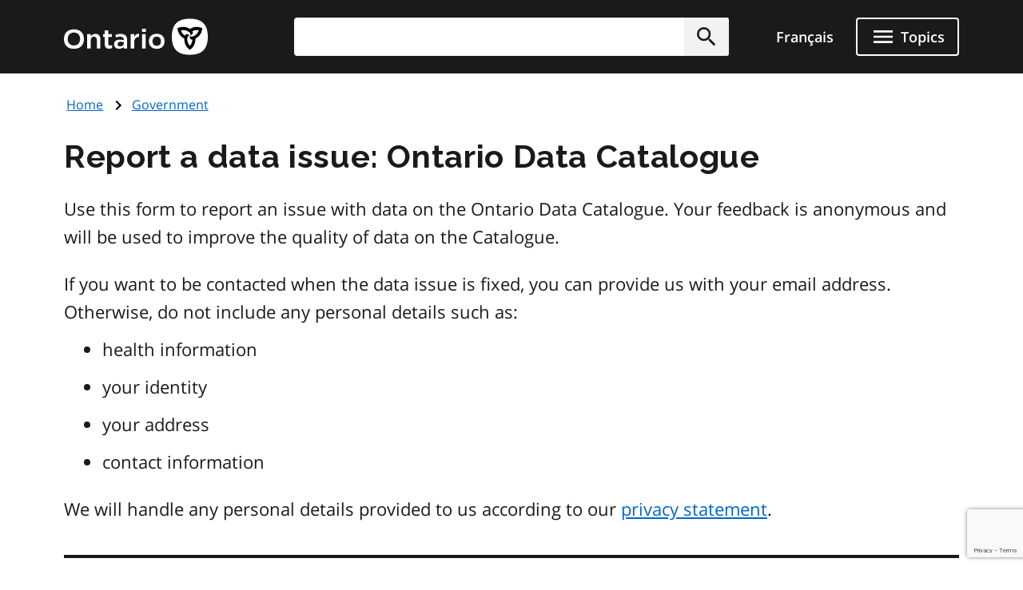

--- FILE ---
content_type: text/html; charset=utf-8
request_url: https://www.google.com/recaptcha/api2/anchor?ar=1&k=6Lc_LWsaAAAAAETFzS-hPNvhZDotF-TTQ8YwGhAe&co=aHR0cHM6Ly93d3cub250YXJpby5jYTo0NDM.&hl=en&v=PoyoqOPhxBO7pBk68S4YbpHZ&size=invisible&anchor-ms=20000&execute-ms=30000&cb=fxhvo11zpyys
body_size: 48582
content:
<!DOCTYPE HTML><html dir="ltr" lang="en"><head><meta http-equiv="Content-Type" content="text/html; charset=UTF-8">
<meta http-equiv="X-UA-Compatible" content="IE=edge">
<title>reCAPTCHA</title>
<style type="text/css">
/* cyrillic-ext */
@font-face {
  font-family: 'Roboto';
  font-style: normal;
  font-weight: 400;
  font-stretch: 100%;
  src: url(//fonts.gstatic.com/s/roboto/v48/KFO7CnqEu92Fr1ME7kSn66aGLdTylUAMa3GUBHMdazTgWw.woff2) format('woff2');
  unicode-range: U+0460-052F, U+1C80-1C8A, U+20B4, U+2DE0-2DFF, U+A640-A69F, U+FE2E-FE2F;
}
/* cyrillic */
@font-face {
  font-family: 'Roboto';
  font-style: normal;
  font-weight: 400;
  font-stretch: 100%;
  src: url(//fonts.gstatic.com/s/roboto/v48/KFO7CnqEu92Fr1ME7kSn66aGLdTylUAMa3iUBHMdazTgWw.woff2) format('woff2');
  unicode-range: U+0301, U+0400-045F, U+0490-0491, U+04B0-04B1, U+2116;
}
/* greek-ext */
@font-face {
  font-family: 'Roboto';
  font-style: normal;
  font-weight: 400;
  font-stretch: 100%;
  src: url(//fonts.gstatic.com/s/roboto/v48/KFO7CnqEu92Fr1ME7kSn66aGLdTylUAMa3CUBHMdazTgWw.woff2) format('woff2');
  unicode-range: U+1F00-1FFF;
}
/* greek */
@font-face {
  font-family: 'Roboto';
  font-style: normal;
  font-weight: 400;
  font-stretch: 100%;
  src: url(//fonts.gstatic.com/s/roboto/v48/KFO7CnqEu92Fr1ME7kSn66aGLdTylUAMa3-UBHMdazTgWw.woff2) format('woff2');
  unicode-range: U+0370-0377, U+037A-037F, U+0384-038A, U+038C, U+038E-03A1, U+03A3-03FF;
}
/* math */
@font-face {
  font-family: 'Roboto';
  font-style: normal;
  font-weight: 400;
  font-stretch: 100%;
  src: url(//fonts.gstatic.com/s/roboto/v48/KFO7CnqEu92Fr1ME7kSn66aGLdTylUAMawCUBHMdazTgWw.woff2) format('woff2');
  unicode-range: U+0302-0303, U+0305, U+0307-0308, U+0310, U+0312, U+0315, U+031A, U+0326-0327, U+032C, U+032F-0330, U+0332-0333, U+0338, U+033A, U+0346, U+034D, U+0391-03A1, U+03A3-03A9, U+03B1-03C9, U+03D1, U+03D5-03D6, U+03F0-03F1, U+03F4-03F5, U+2016-2017, U+2034-2038, U+203C, U+2040, U+2043, U+2047, U+2050, U+2057, U+205F, U+2070-2071, U+2074-208E, U+2090-209C, U+20D0-20DC, U+20E1, U+20E5-20EF, U+2100-2112, U+2114-2115, U+2117-2121, U+2123-214F, U+2190, U+2192, U+2194-21AE, U+21B0-21E5, U+21F1-21F2, U+21F4-2211, U+2213-2214, U+2216-22FF, U+2308-230B, U+2310, U+2319, U+231C-2321, U+2336-237A, U+237C, U+2395, U+239B-23B7, U+23D0, U+23DC-23E1, U+2474-2475, U+25AF, U+25B3, U+25B7, U+25BD, U+25C1, U+25CA, U+25CC, U+25FB, U+266D-266F, U+27C0-27FF, U+2900-2AFF, U+2B0E-2B11, U+2B30-2B4C, U+2BFE, U+3030, U+FF5B, U+FF5D, U+1D400-1D7FF, U+1EE00-1EEFF;
}
/* symbols */
@font-face {
  font-family: 'Roboto';
  font-style: normal;
  font-weight: 400;
  font-stretch: 100%;
  src: url(//fonts.gstatic.com/s/roboto/v48/KFO7CnqEu92Fr1ME7kSn66aGLdTylUAMaxKUBHMdazTgWw.woff2) format('woff2');
  unicode-range: U+0001-000C, U+000E-001F, U+007F-009F, U+20DD-20E0, U+20E2-20E4, U+2150-218F, U+2190, U+2192, U+2194-2199, U+21AF, U+21E6-21F0, U+21F3, U+2218-2219, U+2299, U+22C4-22C6, U+2300-243F, U+2440-244A, U+2460-24FF, U+25A0-27BF, U+2800-28FF, U+2921-2922, U+2981, U+29BF, U+29EB, U+2B00-2BFF, U+4DC0-4DFF, U+FFF9-FFFB, U+10140-1018E, U+10190-1019C, U+101A0, U+101D0-101FD, U+102E0-102FB, U+10E60-10E7E, U+1D2C0-1D2D3, U+1D2E0-1D37F, U+1F000-1F0FF, U+1F100-1F1AD, U+1F1E6-1F1FF, U+1F30D-1F30F, U+1F315, U+1F31C, U+1F31E, U+1F320-1F32C, U+1F336, U+1F378, U+1F37D, U+1F382, U+1F393-1F39F, U+1F3A7-1F3A8, U+1F3AC-1F3AF, U+1F3C2, U+1F3C4-1F3C6, U+1F3CA-1F3CE, U+1F3D4-1F3E0, U+1F3ED, U+1F3F1-1F3F3, U+1F3F5-1F3F7, U+1F408, U+1F415, U+1F41F, U+1F426, U+1F43F, U+1F441-1F442, U+1F444, U+1F446-1F449, U+1F44C-1F44E, U+1F453, U+1F46A, U+1F47D, U+1F4A3, U+1F4B0, U+1F4B3, U+1F4B9, U+1F4BB, U+1F4BF, U+1F4C8-1F4CB, U+1F4D6, U+1F4DA, U+1F4DF, U+1F4E3-1F4E6, U+1F4EA-1F4ED, U+1F4F7, U+1F4F9-1F4FB, U+1F4FD-1F4FE, U+1F503, U+1F507-1F50B, U+1F50D, U+1F512-1F513, U+1F53E-1F54A, U+1F54F-1F5FA, U+1F610, U+1F650-1F67F, U+1F687, U+1F68D, U+1F691, U+1F694, U+1F698, U+1F6AD, U+1F6B2, U+1F6B9-1F6BA, U+1F6BC, U+1F6C6-1F6CF, U+1F6D3-1F6D7, U+1F6E0-1F6EA, U+1F6F0-1F6F3, U+1F6F7-1F6FC, U+1F700-1F7FF, U+1F800-1F80B, U+1F810-1F847, U+1F850-1F859, U+1F860-1F887, U+1F890-1F8AD, U+1F8B0-1F8BB, U+1F8C0-1F8C1, U+1F900-1F90B, U+1F93B, U+1F946, U+1F984, U+1F996, U+1F9E9, U+1FA00-1FA6F, U+1FA70-1FA7C, U+1FA80-1FA89, U+1FA8F-1FAC6, U+1FACE-1FADC, U+1FADF-1FAE9, U+1FAF0-1FAF8, U+1FB00-1FBFF;
}
/* vietnamese */
@font-face {
  font-family: 'Roboto';
  font-style: normal;
  font-weight: 400;
  font-stretch: 100%;
  src: url(//fonts.gstatic.com/s/roboto/v48/KFO7CnqEu92Fr1ME7kSn66aGLdTylUAMa3OUBHMdazTgWw.woff2) format('woff2');
  unicode-range: U+0102-0103, U+0110-0111, U+0128-0129, U+0168-0169, U+01A0-01A1, U+01AF-01B0, U+0300-0301, U+0303-0304, U+0308-0309, U+0323, U+0329, U+1EA0-1EF9, U+20AB;
}
/* latin-ext */
@font-face {
  font-family: 'Roboto';
  font-style: normal;
  font-weight: 400;
  font-stretch: 100%;
  src: url(//fonts.gstatic.com/s/roboto/v48/KFO7CnqEu92Fr1ME7kSn66aGLdTylUAMa3KUBHMdazTgWw.woff2) format('woff2');
  unicode-range: U+0100-02BA, U+02BD-02C5, U+02C7-02CC, U+02CE-02D7, U+02DD-02FF, U+0304, U+0308, U+0329, U+1D00-1DBF, U+1E00-1E9F, U+1EF2-1EFF, U+2020, U+20A0-20AB, U+20AD-20C0, U+2113, U+2C60-2C7F, U+A720-A7FF;
}
/* latin */
@font-face {
  font-family: 'Roboto';
  font-style: normal;
  font-weight: 400;
  font-stretch: 100%;
  src: url(//fonts.gstatic.com/s/roboto/v48/KFO7CnqEu92Fr1ME7kSn66aGLdTylUAMa3yUBHMdazQ.woff2) format('woff2');
  unicode-range: U+0000-00FF, U+0131, U+0152-0153, U+02BB-02BC, U+02C6, U+02DA, U+02DC, U+0304, U+0308, U+0329, U+2000-206F, U+20AC, U+2122, U+2191, U+2193, U+2212, U+2215, U+FEFF, U+FFFD;
}
/* cyrillic-ext */
@font-face {
  font-family: 'Roboto';
  font-style: normal;
  font-weight: 500;
  font-stretch: 100%;
  src: url(//fonts.gstatic.com/s/roboto/v48/KFO7CnqEu92Fr1ME7kSn66aGLdTylUAMa3GUBHMdazTgWw.woff2) format('woff2');
  unicode-range: U+0460-052F, U+1C80-1C8A, U+20B4, U+2DE0-2DFF, U+A640-A69F, U+FE2E-FE2F;
}
/* cyrillic */
@font-face {
  font-family: 'Roboto';
  font-style: normal;
  font-weight: 500;
  font-stretch: 100%;
  src: url(//fonts.gstatic.com/s/roboto/v48/KFO7CnqEu92Fr1ME7kSn66aGLdTylUAMa3iUBHMdazTgWw.woff2) format('woff2');
  unicode-range: U+0301, U+0400-045F, U+0490-0491, U+04B0-04B1, U+2116;
}
/* greek-ext */
@font-face {
  font-family: 'Roboto';
  font-style: normal;
  font-weight: 500;
  font-stretch: 100%;
  src: url(//fonts.gstatic.com/s/roboto/v48/KFO7CnqEu92Fr1ME7kSn66aGLdTylUAMa3CUBHMdazTgWw.woff2) format('woff2');
  unicode-range: U+1F00-1FFF;
}
/* greek */
@font-face {
  font-family: 'Roboto';
  font-style: normal;
  font-weight: 500;
  font-stretch: 100%;
  src: url(//fonts.gstatic.com/s/roboto/v48/KFO7CnqEu92Fr1ME7kSn66aGLdTylUAMa3-UBHMdazTgWw.woff2) format('woff2');
  unicode-range: U+0370-0377, U+037A-037F, U+0384-038A, U+038C, U+038E-03A1, U+03A3-03FF;
}
/* math */
@font-face {
  font-family: 'Roboto';
  font-style: normal;
  font-weight: 500;
  font-stretch: 100%;
  src: url(//fonts.gstatic.com/s/roboto/v48/KFO7CnqEu92Fr1ME7kSn66aGLdTylUAMawCUBHMdazTgWw.woff2) format('woff2');
  unicode-range: U+0302-0303, U+0305, U+0307-0308, U+0310, U+0312, U+0315, U+031A, U+0326-0327, U+032C, U+032F-0330, U+0332-0333, U+0338, U+033A, U+0346, U+034D, U+0391-03A1, U+03A3-03A9, U+03B1-03C9, U+03D1, U+03D5-03D6, U+03F0-03F1, U+03F4-03F5, U+2016-2017, U+2034-2038, U+203C, U+2040, U+2043, U+2047, U+2050, U+2057, U+205F, U+2070-2071, U+2074-208E, U+2090-209C, U+20D0-20DC, U+20E1, U+20E5-20EF, U+2100-2112, U+2114-2115, U+2117-2121, U+2123-214F, U+2190, U+2192, U+2194-21AE, U+21B0-21E5, U+21F1-21F2, U+21F4-2211, U+2213-2214, U+2216-22FF, U+2308-230B, U+2310, U+2319, U+231C-2321, U+2336-237A, U+237C, U+2395, U+239B-23B7, U+23D0, U+23DC-23E1, U+2474-2475, U+25AF, U+25B3, U+25B7, U+25BD, U+25C1, U+25CA, U+25CC, U+25FB, U+266D-266F, U+27C0-27FF, U+2900-2AFF, U+2B0E-2B11, U+2B30-2B4C, U+2BFE, U+3030, U+FF5B, U+FF5D, U+1D400-1D7FF, U+1EE00-1EEFF;
}
/* symbols */
@font-face {
  font-family: 'Roboto';
  font-style: normal;
  font-weight: 500;
  font-stretch: 100%;
  src: url(//fonts.gstatic.com/s/roboto/v48/KFO7CnqEu92Fr1ME7kSn66aGLdTylUAMaxKUBHMdazTgWw.woff2) format('woff2');
  unicode-range: U+0001-000C, U+000E-001F, U+007F-009F, U+20DD-20E0, U+20E2-20E4, U+2150-218F, U+2190, U+2192, U+2194-2199, U+21AF, U+21E6-21F0, U+21F3, U+2218-2219, U+2299, U+22C4-22C6, U+2300-243F, U+2440-244A, U+2460-24FF, U+25A0-27BF, U+2800-28FF, U+2921-2922, U+2981, U+29BF, U+29EB, U+2B00-2BFF, U+4DC0-4DFF, U+FFF9-FFFB, U+10140-1018E, U+10190-1019C, U+101A0, U+101D0-101FD, U+102E0-102FB, U+10E60-10E7E, U+1D2C0-1D2D3, U+1D2E0-1D37F, U+1F000-1F0FF, U+1F100-1F1AD, U+1F1E6-1F1FF, U+1F30D-1F30F, U+1F315, U+1F31C, U+1F31E, U+1F320-1F32C, U+1F336, U+1F378, U+1F37D, U+1F382, U+1F393-1F39F, U+1F3A7-1F3A8, U+1F3AC-1F3AF, U+1F3C2, U+1F3C4-1F3C6, U+1F3CA-1F3CE, U+1F3D4-1F3E0, U+1F3ED, U+1F3F1-1F3F3, U+1F3F5-1F3F7, U+1F408, U+1F415, U+1F41F, U+1F426, U+1F43F, U+1F441-1F442, U+1F444, U+1F446-1F449, U+1F44C-1F44E, U+1F453, U+1F46A, U+1F47D, U+1F4A3, U+1F4B0, U+1F4B3, U+1F4B9, U+1F4BB, U+1F4BF, U+1F4C8-1F4CB, U+1F4D6, U+1F4DA, U+1F4DF, U+1F4E3-1F4E6, U+1F4EA-1F4ED, U+1F4F7, U+1F4F9-1F4FB, U+1F4FD-1F4FE, U+1F503, U+1F507-1F50B, U+1F50D, U+1F512-1F513, U+1F53E-1F54A, U+1F54F-1F5FA, U+1F610, U+1F650-1F67F, U+1F687, U+1F68D, U+1F691, U+1F694, U+1F698, U+1F6AD, U+1F6B2, U+1F6B9-1F6BA, U+1F6BC, U+1F6C6-1F6CF, U+1F6D3-1F6D7, U+1F6E0-1F6EA, U+1F6F0-1F6F3, U+1F6F7-1F6FC, U+1F700-1F7FF, U+1F800-1F80B, U+1F810-1F847, U+1F850-1F859, U+1F860-1F887, U+1F890-1F8AD, U+1F8B0-1F8BB, U+1F8C0-1F8C1, U+1F900-1F90B, U+1F93B, U+1F946, U+1F984, U+1F996, U+1F9E9, U+1FA00-1FA6F, U+1FA70-1FA7C, U+1FA80-1FA89, U+1FA8F-1FAC6, U+1FACE-1FADC, U+1FADF-1FAE9, U+1FAF0-1FAF8, U+1FB00-1FBFF;
}
/* vietnamese */
@font-face {
  font-family: 'Roboto';
  font-style: normal;
  font-weight: 500;
  font-stretch: 100%;
  src: url(//fonts.gstatic.com/s/roboto/v48/KFO7CnqEu92Fr1ME7kSn66aGLdTylUAMa3OUBHMdazTgWw.woff2) format('woff2');
  unicode-range: U+0102-0103, U+0110-0111, U+0128-0129, U+0168-0169, U+01A0-01A1, U+01AF-01B0, U+0300-0301, U+0303-0304, U+0308-0309, U+0323, U+0329, U+1EA0-1EF9, U+20AB;
}
/* latin-ext */
@font-face {
  font-family: 'Roboto';
  font-style: normal;
  font-weight: 500;
  font-stretch: 100%;
  src: url(//fonts.gstatic.com/s/roboto/v48/KFO7CnqEu92Fr1ME7kSn66aGLdTylUAMa3KUBHMdazTgWw.woff2) format('woff2');
  unicode-range: U+0100-02BA, U+02BD-02C5, U+02C7-02CC, U+02CE-02D7, U+02DD-02FF, U+0304, U+0308, U+0329, U+1D00-1DBF, U+1E00-1E9F, U+1EF2-1EFF, U+2020, U+20A0-20AB, U+20AD-20C0, U+2113, U+2C60-2C7F, U+A720-A7FF;
}
/* latin */
@font-face {
  font-family: 'Roboto';
  font-style: normal;
  font-weight: 500;
  font-stretch: 100%;
  src: url(//fonts.gstatic.com/s/roboto/v48/KFO7CnqEu92Fr1ME7kSn66aGLdTylUAMa3yUBHMdazQ.woff2) format('woff2');
  unicode-range: U+0000-00FF, U+0131, U+0152-0153, U+02BB-02BC, U+02C6, U+02DA, U+02DC, U+0304, U+0308, U+0329, U+2000-206F, U+20AC, U+2122, U+2191, U+2193, U+2212, U+2215, U+FEFF, U+FFFD;
}
/* cyrillic-ext */
@font-face {
  font-family: 'Roboto';
  font-style: normal;
  font-weight: 900;
  font-stretch: 100%;
  src: url(//fonts.gstatic.com/s/roboto/v48/KFO7CnqEu92Fr1ME7kSn66aGLdTylUAMa3GUBHMdazTgWw.woff2) format('woff2');
  unicode-range: U+0460-052F, U+1C80-1C8A, U+20B4, U+2DE0-2DFF, U+A640-A69F, U+FE2E-FE2F;
}
/* cyrillic */
@font-face {
  font-family: 'Roboto';
  font-style: normal;
  font-weight: 900;
  font-stretch: 100%;
  src: url(//fonts.gstatic.com/s/roboto/v48/KFO7CnqEu92Fr1ME7kSn66aGLdTylUAMa3iUBHMdazTgWw.woff2) format('woff2');
  unicode-range: U+0301, U+0400-045F, U+0490-0491, U+04B0-04B1, U+2116;
}
/* greek-ext */
@font-face {
  font-family: 'Roboto';
  font-style: normal;
  font-weight: 900;
  font-stretch: 100%;
  src: url(//fonts.gstatic.com/s/roboto/v48/KFO7CnqEu92Fr1ME7kSn66aGLdTylUAMa3CUBHMdazTgWw.woff2) format('woff2');
  unicode-range: U+1F00-1FFF;
}
/* greek */
@font-face {
  font-family: 'Roboto';
  font-style: normal;
  font-weight: 900;
  font-stretch: 100%;
  src: url(//fonts.gstatic.com/s/roboto/v48/KFO7CnqEu92Fr1ME7kSn66aGLdTylUAMa3-UBHMdazTgWw.woff2) format('woff2');
  unicode-range: U+0370-0377, U+037A-037F, U+0384-038A, U+038C, U+038E-03A1, U+03A3-03FF;
}
/* math */
@font-face {
  font-family: 'Roboto';
  font-style: normal;
  font-weight: 900;
  font-stretch: 100%;
  src: url(//fonts.gstatic.com/s/roboto/v48/KFO7CnqEu92Fr1ME7kSn66aGLdTylUAMawCUBHMdazTgWw.woff2) format('woff2');
  unicode-range: U+0302-0303, U+0305, U+0307-0308, U+0310, U+0312, U+0315, U+031A, U+0326-0327, U+032C, U+032F-0330, U+0332-0333, U+0338, U+033A, U+0346, U+034D, U+0391-03A1, U+03A3-03A9, U+03B1-03C9, U+03D1, U+03D5-03D6, U+03F0-03F1, U+03F4-03F5, U+2016-2017, U+2034-2038, U+203C, U+2040, U+2043, U+2047, U+2050, U+2057, U+205F, U+2070-2071, U+2074-208E, U+2090-209C, U+20D0-20DC, U+20E1, U+20E5-20EF, U+2100-2112, U+2114-2115, U+2117-2121, U+2123-214F, U+2190, U+2192, U+2194-21AE, U+21B0-21E5, U+21F1-21F2, U+21F4-2211, U+2213-2214, U+2216-22FF, U+2308-230B, U+2310, U+2319, U+231C-2321, U+2336-237A, U+237C, U+2395, U+239B-23B7, U+23D0, U+23DC-23E1, U+2474-2475, U+25AF, U+25B3, U+25B7, U+25BD, U+25C1, U+25CA, U+25CC, U+25FB, U+266D-266F, U+27C0-27FF, U+2900-2AFF, U+2B0E-2B11, U+2B30-2B4C, U+2BFE, U+3030, U+FF5B, U+FF5D, U+1D400-1D7FF, U+1EE00-1EEFF;
}
/* symbols */
@font-face {
  font-family: 'Roboto';
  font-style: normal;
  font-weight: 900;
  font-stretch: 100%;
  src: url(//fonts.gstatic.com/s/roboto/v48/KFO7CnqEu92Fr1ME7kSn66aGLdTylUAMaxKUBHMdazTgWw.woff2) format('woff2');
  unicode-range: U+0001-000C, U+000E-001F, U+007F-009F, U+20DD-20E0, U+20E2-20E4, U+2150-218F, U+2190, U+2192, U+2194-2199, U+21AF, U+21E6-21F0, U+21F3, U+2218-2219, U+2299, U+22C4-22C6, U+2300-243F, U+2440-244A, U+2460-24FF, U+25A0-27BF, U+2800-28FF, U+2921-2922, U+2981, U+29BF, U+29EB, U+2B00-2BFF, U+4DC0-4DFF, U+FFF9-FFFB, U+10140-1018E, U+10190-1019C, U+101A0, U+101D0-101FD, U+102E0-102FB, U+10E60-10E7E, U+1D2C0-1D2D3, U+1D2E0-1D37F, U+1F000-1F0FF, U+1F100-1F1AD, U+1F1E6-1F1FF, U+1F30D-1F30F, U+1F315, U+1F31C, U+1F31E, U+1F320-1F32C, U+1F336, U+1F378, U+1F37D, U+1F382, U+1F393-1F39F, U+1F3A7-1F3A8, U+1F3AC-1F3AF, U+1F3C2, U+1F3C4-1F3C6, U+1F3CA-1F3CE, U+1F3D4-1F3E0, U+1F3ED, U+1F3F1-1F3F3, U+1F3F5-1F3F7, U+1F408, U+1F415, U+1F41F, U+1F426, U+1F43F, U+1F441-1F442, U+1F444, U+1F446-1F449, U+1F44C-1F44E, U+1F453, U+1F46A, U+1F47D, U+1F4A3, U+1F4B0, U+1F4B3, U+1F4B9, U+1F4BB, U+1F4BF, U+1F4C8-1F4CB, U+1F4D6, U+1F4DA, U+1F4DF, U+1F4E3-1F4E6, U+1F4EA-1F4ED, U+1F4F7, U+1F4F9-1F4FB, U+1F4FD-1F4FE, U+1F503, U+1F507-1F50B, U+1F50D, U+1F512-1F513, U+1F53E-1F54A, U+1F54F-1F5FA, U+1F610, U+1F650-1F67F, U+1F687, U+1F68D, U+1F691, U+1F694, U+1F698, U+1F6AD, U+1F6B2, U+1F6B9-1F6BA, U+1F6BC, U+1F6C6-1F6CF, U+1F6D3-1F6D7, U+1F6E0-1F6EA, U+1F6F0-1F6F3, U+1F6F7-1F6FC, U+1F700-1F7FF, U+1F800-1F80B, U+1F810-1F847, U+1F850-1F859, U+1F860-1F887, U+1F890-1F8AD, U+1F8B0-1F8BB, U+1F8C0-1F8C1, U+1F900-1F90B, U+1F93B, U+1F946, U+1F984, U+1F996, U+1F9E9, U+1FA00-1FA6F, U+1FA70-1FA7C, U+1FA80-1FA89, U+1FA8F-1FAC6, U+1FACE-1FADC, U+1FADF-1FAE9, U+1FAF0-1FAF8, U+1FB00-1FBFF;
}
/* vietnamese */
@font-face {
  font-family: 'Roboto';
  font-style: normal;
  font-weight: 900;
  font-stretch: 100%;
  src: url(//fonts.gstatic.com/s/roboto/v48/KFO7CnqEu92Fr1ME7kSn66aGLdTylUAMa3OUBHMdazTgWw.woff2) format('woff2');
  unicode-range: U+0102-0103, U+0110-0111, U+0128-0129, U+0168-0169, U+01A0-01A1, U+01AF-01B0, U+0300-0301, U+0303-0304, U+0308-0309, U+0323, U+0329, U+1EA0-1EF9, U+20AB;
}
/* latin-ext */
@font-face {
  font-family: 'Roboto';
  font-style: normal;
  font-weight: 900;
  font-stretch: 100%;
  src: url(//fonts.gstatic.com/s/roboto/v48/KFO7CnqEu92Fr1ME7kSn66aGLdTylUAMa3KUBHMdazTgWw.woff2) format('woff2');
  unicode-range: U+0100-02BA, U+02BD-02C5, U+02C7-02CC, U+02CE-02D7, U+02DD-02FF, U+0304, U+0308, U+0329, U+1D00-1DBF, U+1E00-1E9F, U+1EF2-1EFF, U+2020, U+20A0-20AB, U+20AD-20C0, U+2113, U+2C60-2C7F, U+A720-A7FF;
}
/* latin */
@font-face {
  font-family: 'Roboto';
  font-style: normal;
  font-weight: 900;
  font-stretch: 100%;
  src: url(//fonts.gstatic.com/s/roboto/v48/KFO7CnqEu92Fr1ME7kSn66aGLdTylUAMa3yUBHMdazQ.woff2) format('woff2');
  unicode-range: U+0000-00FF, U+0131, U+0152-0153, U+02BB-02BC, U+02C6, U+02DA, U+02DC, U+0304, U+0308, U+0329, U+2000-206F, U+20AC, U+2122, U+2191, U+2193, U+2212, U+2215, U+FEFF, U+FFFD;
}

</style>
<link rel="stylesheet" type="text/css" href="https://www.gstatic.com/recaptcha/releases/PoyoqOPhxBO7pBk68S4YbpHZ/styles__ltr.css">
<script nonce="u2_93ZhcsOS56vP-Z4PN_w" type="text/javascript">window['__recaptcha_api'] = 'https://www.google.com/recaptcha/api2/';</script>
<script type="text/javascript" src="https://www.gstatic.com/recaptcha/releases/PoyoqOPhxBO7pBk68S4YbpHZ/recaptcha__en.js" nonce="u2_93ZhcsOS56vP-Z4PN_w">
      
    </script></head>
<body><div id="rc-anchor-alert" class="rc-anchor-alert"></div>
<input type="hidden" id="recaptcha-token" value="[base64]">
<script type="text/javascript" nonce="u2_93ZhcsOS56vP-Z4PN_w">
      recaptcha.anchor.Main.init("[\x22ainput\x22,[\x22bgdata\x22,\x22\x22,\[base64]/[base64]/[base64]/[base64]/[base64]/UltsKytdPUU6KEU8MjA0OD9SW2wrK109RT4+NnwxOTI6KChFJjY0NTEyKT09NTUyOTYmJk0rMTxjLmxlbmd0aCYmKGMuY2hhckNvZGVBdChNKzEpJjY0NTEyKT09NTYzMjA/[base64]/[base64]/[base64]/[base64]/[base64]/[base64]/[base64]\x22,\[base64]\x22,\x22w4cew71sw41tw4w4w4fDk8OOTcK4WMKzwozCosOdwpR/[base64]/[base64]/w5kjY8OEw55wBcKwfMOLFBtbw5DDhSbCg13CsEbDiWzCsmzDglASeDjCjnDDvlFLQsOMwpoDwqxNwpgxwoNkw4FtbMOCNDLDml5hB8Kvw7M2cy5+wrJXEsKSw4plw73CpcO+wqt2N8OVwq8xL8Kdwq/Do8K4w7bCpjlrwoDCpgw8G8KJFMKvWcKqw61Cwqwvw71vVFfClsOsE33Cq8KSMF1+w6zDkjw+UjTCiMOew6QdwrojKxR/TsOgwqjDmFHDusOcZsK1WMKGC8OcSG7CrMOmw6XDqSIuw6zDv8KJwqTDpyxTwo/Cm8K/[base64]/Cmi44wrxhwp9xfzLDk8KhwpZEw6VeMw9ew6Brw7XCnMKzGwRWBlHDn0DCh8KzwrjDlykrw64Ew5fDnzfDgMKew6PCmWBkw7dUw58PSsKYwrXDvD3DimM6QEd+wrHCrxDDgiXCuzdpwqHCpDjCrUs7w6c/[base64]/CnMOWw5INcMK8wq7DkcOiCyk7el/DslYmwrN6L8KiFsKqwqw9woVZw73CucO9OcKFw45cwqDCq8OzwrMMw6PCsUnDmsOBO29swojCoEIkJsKFTMOnwrnCh8Oyw5DDp2/CksKxf0IKw4XDnm/ChUvDjFrDjcK9wpd2woLCsMOowqBHPg9zGMOVdmUiwqDChVZ/QBp/[base64]/CtDwIwoV9PjPCp8OJw7sJcHrDuBrDs8OUaR/DpsOlM0VAMcKTbQU9woHCh8OpQXRVw4F9Znkfw4E0WAfDtsKsw6JRBcOnwoXCqsO0JVXChcOyw5DCsTfCqcOzwoALwooffnvCisKleMONcDXCrsKiAmLClcKhwr93Tj0xw6ooS3h3bcK5w79/wpjCq8OPw7pwDhDCgGALwpFVw5ctw5AEw6A0w4bCjsOpwpouY8KJGQ7DssKtwqxMwrvDmm7DoMOcw7pgEzFJwonDucKOw4BXLBNQwqfCqWjDpsKtf8KKw7nCnUZUwohCw7Edwr/CtMKNw7VGb0/DhC7DjR7CmMKOCcKhwokPw4XDg8OzPAnCjSfCmUHCrlLCpcK4YcOhd8KcL1/[base64]/wpPDicO9w5fDsD7ChHZQw5TCoWFdP8OBw7EKwqbCrSzCuMKCZsKiwoDDoMODCsK2wqZgMzzDr8OhPSZ3BH5HPFt2H3rDnMOtSl0/w495wrMVDhFNworDnMOsbXJaR8KhLV5LUz8rVsOGQMO6I8KkJ8KfwpQrw4RrwrU7wpgRw5lkWT8CMEJ+wpU0cjDDp8K5w5NOwr3DoW7DvzHDt8OWw4vCqRLCqsOMTcKww5N0wpvCtnMaDCMCF8KTHDspJsOxF8K9SiLCiz/DkMKHAjx0wr4Ow4NXwpDDlcOof14tacKnw4fCuxjDlAnClsKXwpzCtUZ/CTAKwpFLwovCmWrCmlnCohJQw7HCgELCpAvCtCfDhMK7w5QAw6BQPVHDgsKpwq8lw4MJK8KDw43DjMOHwrDCvwhawqDCmsK/AMOPwrfDlsODw71Bw43CksKhw6cEwpvDq8O4w75Bw6HCtnQjw7TClMKXw7F4w5IUw6wdLMOxJErDtnTDscKDwpgCw4nDh8OfUk3ClsKXwpvCshRKG8KKw6hzwp7DrMKISMK/[base64]/Dj8ORVXzCmCdIw7DDkgfCuHIJw4tUw4PChMOew4Vow4jColLDj8OrwpphHAkTw6oeFsKZwq/Cn0vDgRbCpFrCvsK9w6B3w5DCg8Kywp/Dt2J1TsO5w57DrsKzw41HHWDDoMKywp0PDsO/w7/CoMOVwrrDpsKOw6jDqyrDqcKzwqNmw6xvw7wbU8OWVMOVwoROMsK6w5PCjcOqwrU0TR0FYQPDtlLCsUrDixbCvVURVMOQYMONYsKFYCxMw4ocOQ7ClQDCtcOoGsKjw5jCr05MwpRTAMOxHMK+wrZfVcKfT8KYGC9LwokFdAhAesOuw7fDuRPClQlfw5DDjcK4dsOVw7/Doy/CpsOuRcO2DxhNKMKGS1B/w7sswp0Iw4tUw4A9w4FsSsOjwqUiw6rDgcKIw6Afwq3DvUw7csKnVMOqJ8KPw5zDtlk3VsKqO8KdflLDjkTDq3PDlFlISUHCsz0Zw77Du3bDs3o/T8Kxw4PCrMODwrnDvkFHLMOrTz0Dw4sZw6zDiTvDqcKdw5NowoLDusO7dMKiHMKEFcOne8K1wolXW8KHNDQbfsOFwrTCpsOTwp7CicKmw7HCvMOZF0luGGXCqMOfSl5zWEEyS2cBw4/[base64]/w51zwodJwpzDpz8zw5YPwqPDiwpyI8KwQcKEw7bDu8O8dCQ/wqfDvhBjaTNyYHPDm8KxC8KXSDNtQ8OpUcKfw7PDgMOxw4bDusKfSHHCo8OscMOqw4DDtMOxfFvDm0I0w4jDpMKiawjCp8OGwqrDmyLCmcOBesOYUcOwK8K4w7LCmsOCCsOIwpFZw75JJsKqw44Swq4wT050w7xdw5XDj8OcwpVdwpHCj8OMwpxFw7nDuz/DpMOpwr7DlUUsZsKQw5jDiwBGw5pkT8OMw78QJMKhDydVw64CeMOZOBIbw5ALw6E8wpdPMDRxSUXDlMOpZl/CkDFowrrDgMK5w4fCqFvCrWXDmsKJw5s1wp7DoEVPX8O4w7ERwoXCjijDoDLDsMOAw5LCpT7CksOfwr3DrTHDh8O6w6/CrcK6wr/DqX8qWcKQw6Ihw7rCnMOsUGzCosOhfVLDkgfDuTAtwpjDrDPCtlrCqcKPHGnDjMKEw7lMRcKXGyYsPBbDlnYywrxxITXDoVjDisOGw6crwpxzwrtNTsOZw7BJbcKiwrwKJCBdw5jCiMOmKMOjayQfwqFjScKYwrwnYiVmw6XCm8OZw7Y9EkXCnMOqRMOUw5/CkcOSwqbDnhPDs8OkLgnDqBfCoEnDjTdOOMOywpPCoxbDokkZbFHDuwIuwpTDkcOTAwUgwpZ7w4wFwrTDj8KKw6wLwoxxwojDhMO4fsOrccKRYsKCwqbCpcO0wqA4RcKtW3BKwprCs8KIUQZbPXI4fkY4wqfCqFM2QyA+VHPDug3Dkw3DqHwfwqrDug0lw6DCtA/CgMOrw5EeUS8zD8KmI17Dj8Kywo47RQ3CvXALw4LDjMKBRcOYExHDsx4/[base64]/[base64]/CqDsewrN3w7ZOwrITw67DmMKKw5HDlhnDnX/[base64]/wpTDjEvCh8OTLsKTwrTCgMKjw5LDgSHDl8OIwr9qAkvDkMKYwpvDqzNWw7daJx/DnBZvacKRw63DjkJaw5V0PknDhMKjfUJ9Y2cjw5DCusO1QB3DiAdGwp4ew5HCuMOFZsKsIMKdw6BPw4lvNsKhwpfCnsKnRy/CgnjDgyQFwpnCsRVSKcKZSR9VJkoQwoTCocKbNGpQUSjCq8Kqw5BYw6fCm8O/VcKTQ8K2w6zCpB1ZGXLDgQkSwqhhw7TDvMOoCQxewrPCn0JKw6jCt8ODFsOlbMKDVQdyw4PDsDTCl2nCo39qe8Ouw69TJQobwoINeynCvVMPdcKKw7PCkCNxwonCvAbCg8OawrLDi2rDpsKlOMOWw5DCkyrCkcOfw5bCmB/[base64]/w47DvsOYw5oOOsOTdMO4eMOPH3N1Cz/Cm8OsL8Kxw6zDrsK3w6DCmEU0woHCn3URK3nCpirDgXLDvsKEURDCjsOIJxMjwqTCmMKGw50ycMKkw4oGw7wuwpttGThkQcKswpZvw5/CtEXDmsOJXjTCjG7DmMKjw4MSU3FrMFrCusO+H8KRT8KbecOtwoMVwpTDvMOOE8KNwrxeHsKKAy/DtmR3wojCm8KCw5wBw57DvMK+wpMbJsKIOMKKTsOnX8K0LxbDsjp3w79Aw7zDqiNGwo3CqcOjwoLDrBspcMO+w4E+YlQtw4ptw6ELPsKDLcOVw4/DlhZqW8K8Cz3CrRYjwrBGe2vDpsK0w7MQw7TCscOMKAQBwqRFKgB5w68BY8O+wqUybcOTwovCtmFNwpvDrMOew70UUTJOO8OtfDNrwr9vasKLw5LCtcKHw48NwojDlGxpw4oOwpVRMwcHPsKvA0HDrTXCn8OJw5k/w7puw5IBQXV5AMKGLhrDtsO+QsOfHG5Rbh7DlnB4wrzDiF5eJsKYw7R/wrJjwpw3woFqJ0EmJcOcUMKjw6x7wqRaw5bDrMOgMsKfwpcdIh4kYMK5wo9FVDQAYjIDwrLDvsKOF8K2AMKaID7Ckn/CvcOqXMOXBE9RwqjDrsO0TsOWwqIfC8KuMmjCmsOgw5PCrlnCujh3w4rCpcO2w7sAT1JEM8K9Zz3ClxnCvHU3wpfDkcOHw6nDpELDmx9GOjESWsK3wpkIMsOvw6FXwrZTF8KhwoDDq8OAw5Upw6/ChAVTEBfCgMOOw7lySsKKw5HDnMKcw5LCmCIxwpE4Gis/SkUMw4RtwqFow5oGO8KrC8O+w6HDolpnPMOIw5zDk8OcO1x3w7LCuVXDp0TDshHDpMOPdQ4dKMORUsKywpxPw6XCtCjCi8OhwqvCv8Oww5YSX0lGScOlcw/CtcO/DwgpwqIbwoXCr8O7w7nCocO+wrHCuWpZw4nCt8OgwqJMwp7Dqj5awoXDrMKAw4hYwrURFMK2AcOuw4nDoERcaT9+wozDssKzwpfCrnXDklbDpQTCgGHCiTTDnlQawpovRTPCicK+w5/ClMKMwrBOPgPCm8K8w5HDmxoIFMKXw43CoCdZwrxuWwwvwoB5G2jDn04Ww7UQJF1zwp7DhX8zwq1dScK/bQHDsHzCmcKOw5vDu8OcV8KNwpljwo/[base64]/CkZxOsOgFiTDh2/DgWTCrMKMSsOHw40DFcO6w7HCj20wwrXClMO6SMOkwrLDphLDlnxGwqM7w74Uwrh5wpEnw758asKWTMOHw5XDj8O+B8KFaWLDtQUFQsKwwrzDs8O9wqBNSMOBLMO/wqbDusOIcDFzworCv2/Dn8ORDsOgwqrCtzTCvGxXQcKySTlCPcOEw5x4w7oUw5DCvMOoKSByw6nCmQrDtcK8diFvw7rCsWLChsOcwqTDhk/[base64]/Hy/CmVnDjU7Cg8OzQXbCiStDAUvCkyoTwpTDv8K0TU7Dlix3woDCh8KswqnDkMKiYkFfWxIVB8KywrZYPMKwPXRgw6ALwpjCknbDtMORw7EiY0xbwop5w7UYw43DmTzDrMOJw6oQw6ocw5DDkzFtOmDChnrCtW0mCgciDMKzwoZJE8OnwrDCkMOoD8O/wqXCksOHBBRUByLDi8OywrFNZgLDtFoJJD4kB8OUAADClMK0wrA8QCJZQwPDrsK9IsKtMMKuwpzDuMOQDkDDm0XDkUABwrDCl8OMf0/ChwQ+Y2rDoSANw5MEFsK9Ag/DvwTDnMK1VWo/LnzCkBoow7YePnMowpV9wpEDY1TDgcO+wqrCi1gebcK2FMK7VMKzXkERH8KcMcKMw6Mhw6DCqmxGCDnDtBYALMKADXVSIS4CQnAFFUnCm0nDrzfDnAQ/w6U6w4R9bcKSImw3NMKdw77CpcOpw7HCgid9w6wTH8KqW8KGE3bCjAoFw4JbI3HCqj/CnMOuw5zCiVpsVgrDnTBhYMO4wphiGzRObGVuaG1CMGvCuXfCiMK0VQ/DpSTDujDCrCjDgxfDshrCoAXDnsOuL8KIGE3Dl8OhQlAvHRtefCbCv3w9Y0lIT8Kgw5rDr8O0XsOlSsO1GsKMVA0PTlF6w7vCmcOyDUFlw5DCoGbCocOhw4XDl0DCoWcAw5FHw6kYJ8K1wqvCh3YuwqrDnE/CtMK7AsOow5kaDcKMfChGLMKIw7hIw6rDhTfDusOvw5jDg8K7w7AFw6HCtEbDtsOqc8KWwpfCvsOwwqnDsV7Cql46aHHCq3YxwqwtwqLCh2zDn8Oiw5/[base64]/CiXEyI8OiFsK5wp/DmjvCqsOyXhXCsXbDmEM5WsK8woXCmyXCohfCiWfDtEHDjXvCiBR3MijCgcK8GsKtwq3CgcKkZwYfwo/DiMObw7c6TB5KEsKxwrl+D8OVw6psw5bCjsO9H2QjwobCoTsqwr7DhkNhwp0Kw59/dXXDr8Ohw5jCs8KteSvCv3zCu8KPZsOrwqo/[base64]/[base64]/DhZcPnnDhcOrw7szw5PDmMKSJl4VwrdqUsOVVsKaXC7CsTUNw5gCw6/DgcKUfcOdcTcow7DDqklhw6TDu8OiwqTDvX8VZ1DCq8Oqwpg9K3pQIcOSHwFuwptMwoIpbUnDj8OVOMOTw7pYw5BcwoQbw5Zrwpw2w7DCpnXClHkGOsOPCTcIZMOQAcOuFBPCrS8TBkFwFyFsLsKewpI7w5ElwpPDvsOnO8K5DMO2w53Cm8OlQVDDksKrw7/DhBwGwq9wwqXCm8K8KcKKDsOrbDtgwpczZcK4SCwfwojDlTTDjHRfwqt+HjbDucKzG0l/XxrDpMOTw50HCcKVwpXCrMOIw4fDtTEudEfCusKBwpLDnlghwqPDhsOLwrApwqnDnMOnwqXCi8KYTjcswpbCm0DDnn5nwr3CocK3wq00CsK3w65cZ8KqwrICGMKpwpXCh8KIUsORNcKvw6XCg2nCpcK/w6wuQ8OVC8KhZMOnw7bCrcKOScOscivCvhsnw7Bzw5fDisOfOcONMMOtYcOUOzUoBBXCuz7CuMKZVhJEwrQkw6fDrWVFGTTCoAVacMO+BcOYw73CucOHwqnCrlfChGjDiwxpw4fCgjjDssO5woDDnifDjMK4wpsEw4B/w75ew486KhXCtRnDvWAQw5HCmDtbNMOBw78QwpB8L8KZw5jDj8O4PMK1w6vDiznCmmfClHPDssOkDhouwrxocUcGwqPDoDBCA1rCrcOYGsOSPRLDjMOgFsKuDsKeSXPDhBfCmsOuaXkgT8O6TcKlw6rDlF/CuTYuwrzDmsKEdcOdw4PDmAXDnMONw7jDtcKoHcO3wo/Duwpjw5JAFcK+w5fDhXFPY1PDhFhvw5fDnMO7ZcOFw7jCgMKLGsK8wqcsdMOUM8K8O8KOSTAcw492wpRdwotIwp/DrmZTwpBhXGDDlA0Ew53Ch8KRO18UR3dfYRDDssKmwr3DkDhaw7keKkl7FGUhwqoNWwEzN3UbOVrCiz4ewqnDqC/[base64]/Cl0XCj8KxWSg3ICbCr8K1DcO+w7fDpsKAOiTCjzfDhxhEw4DCgMOVw6Ypwq7DjlzDjyLCgzxhR2o/AsKeTcOEW8Onw6E+wrQJMjrDj1grw6FbE0fDrMONw4peSsKHw5IEJ2dlwp1yw74+EsO1f0nCm0o+L8KUDywuN8KowrYqwobDmcO2dXPDqyjDlzrCh8OLBVvCmsOcw63DkkXCoMOUw4PDkw1Ywp/CgMO8A0RkwrwNwrgxLRDCoX5dGsOzwoBOwqnCrD1HwoV1U8OvcMO2wp3CocK1w6PCsXEcwrxywqrCj8OvwprDrGHDm8O/EcKlwrrCgytNJn4ZMg/Ch8KHwqxHw7lqwoQVMsKNIsKLwpLDthXDiB5UwrYIDGXDvcOXwrBSKRlsAcOVw4gzccKFE2pZw7ZBwptZHX7CgsODwp/DqsO/GQgHw7jDn8Kcw4/[base64]/DisO/[base64]/ClWPCmDEnTW7CosOUw7V8w797w61sw7VHNTjCmXnDicO8W8O4D8KIRggPwqLCpnYpw4LCnHfCocOhXMOFZgvCoMOgwqnCgcKAw6pSw7/CpsOEw6LCk3JKw6tFDVrCkMKRw4rCssODfQk+ZCcEwrl6ZsKdwpFqGcO/wozDmcOiwoDDjsKVw7FpwrTCpcO4w5p0w65+wp3CjBQKYcKgZUR5wqbDpcKXwrtZw5kFwqDDoD09XMKiE8OHFkM5C3J0JFAOXQ7CtjTDvAvCgcK3wrc3wrzDncO/XncscyttwohzJsODwojDq8O0wptsfcKWw4UtdcOLwpwmWsKmYkfChcK0QzjCn8OdD2sIPcOEw7xNVAl2L3/CssKwQ0wMLw/ChFMYw47CrwV5wobCqTzDsQhww4TCtMO7VAfCu8OKcMKZw4BWPsO4wrZzw4pdwr/Dn8OdwqwCZRXDusOuNnMjwqXCmyVKC8OvPgTCkE8cbmLDmsKGTXTCh8OHw4x/[base64]/Dh8OnRsKJw6YdD3jChsO9csOtwoBDwqFfw6sPIsK9cVVWwpsvwrYdOsKlw53CkFFZZcO4G3V3wqPCsMKZwpIxw6Bkw7odw6rCsMKBXMO/DsKgwpd2wqXCilXCncOHC2V8SMO/[base64]/MxAnM8OKwpzDqEdCw6ZjwqPDlFdHw77DlUjDiMKfw5/Dv8OmwobCscKhfcOXZ8KLB8Odw6R9wqRrw4pWw7zClcORw6s/eMKkYWfCpzjCuB/Dr8K7wrfCiG7CssKBSy9sVBfCpT3DqsOXHsKkYznCvsKYI1UpesO+cl3CtsKZCsObw7drYWABw5XDpcKhwrDCoy9twrfDksKUaMKmG8OHAwnDgkE0VzjDhjbDszvChHAPwooxYsOow7VqUsOGYcKvWcOlwrpSf2/DosKbw4B2JcORwoRyw43CvRZRw6TDnTVaXVdZAyDCksK4w7dTwp/[base64]/DiDhwwpTDmsO+FFAZwrxYwrPDosKcwpUTfMKmwrQ+w7nCssOcAsODAMOfwotOIhDCv8Krw7Q9KEjDiXvCn3pNw4DCr1srwpTCncOwaMKcACIGwo/DocK0ElrDr8KmOFjDjFHCsBPDqTsIfcOQGMK/[base64]/DiTs1wqzCl8K/[base64]/[base64]/Ch8ObajTCrR/DlUAEM8O8wo3CmsOdw4Jjw6IKw7JeU8OrdsK6bMK5wpMEXMKbwr47aAPCh8KTccKbwrfCs8OCNsKABAbCt0Jow65vSx3CnDEVCMKpwo3Dg1/DuB98McO3enzCgjTDhcOhTcKjw7XDnkslQ8OwOMKNw78XwoXDtyvDvjFjwrDDo8K6VMK4OcKrw7U5w5hSZMKFAgp+wolkOBDDn8Ksw7RXBMOrwoPDl1peDsK6wq/DsMOpw5HDqHASfMK/CMOXwqsdM2w/w4BZwpTDgsKmwq4ySiTCjinDqMObwpFTwpIBwrzCknELNsOJWEgww6vDrwnDgcObw40RwqHCiMOGCnlzXMOawo3DmMK/EcObw59dwpt0w6MeasOuw4nCrMKMw7rCnMOsw7ooDMO3bH3ConBnwocUw49mJ8KeCAh7OArCksKdWVoILXEvw7MLwqTCi2TCl047w7EcbMOeGcOIw4JAFsKCTkYFwqPCtsKobcK/wovCvHt8M8KYw6/DgMOaQzTDkMOYdcOyw4PDusKUCMOUCcOcwqnDt10Gw5QSwpXDgmdjXMOCFBt2w7bCnhXCi8OiV8OwY8OLw7/Ck8KMSsKDw6HDrMK3wpQddENWwojCnMKzwrdTJMOHX8KBwrthYMKrwp9cw4vCg8OOQMONwqvDmMK+D07DuQDDo8ORwrzCs8KoTmxeL8OaesK/wrACwqQiCE0WIRhXworCq3vCuMKhfynDrl3CmBAQaEHDqh0qBcKbZMO2H3/Cr1LDv8KowqNNwrMWHSzCuMKpw68sDGHDulbDlXpfGMO7w5nDhzpQw7rCocOsC107w6fCjMO5bXHCimwtw6MGb8OIWMKMw5DDlH/CrMK0wrjCh8KMwqZ/aMOQwrjCjjsOw5rDk8OfdATCnTYRQxLCrFvCqsOgwqp1chrCjGPCq8OIwpo5wqjDqlDDtT4rwpPCrAXCscOsBwEtFHfDgD/DlcOEw6TCncKNaCvCo03CncK7F8Osw63DgS1yw75OC8KyblRQX8OGwos7wqfDuTx+N8KUXSdGw67CrcKpwqPCqMO3wrvCv8K+wq4gTcKDwqVLwpDCkMKVIGEHw7HDrsK9wp/DuMKnGsK1wrYKFlo7wpoZwogNfU4jwr95EcKiw7gpNEfDjTlQc2TCucK3w4DDrMOGw6JnbGPDuAbDqx/CnsORcnLCnizDpMK/wo53w7DDmsKqc8KxwpAVTSB7wo/Dj8KnekZnPsO4YMOyP0fDicOawptEN8OfGnQuw4zCosOuZcKDw57Cv2nDuEE0agknYn7DqcKHwq/CnEEQRMOPO8ORwqrDgsOwMMOqw5ALIcOSwpkWw55NwpXCjMO6E8K7wo3DqcKJKsO9w4/[base64]/w7XCmcKfNMKNw4EqPFXCiUZiIz7DhsOEIjzDoVXCilkGwplTSxzCtVUuw7nDkQkuwprCncO6w5/CqDXDvcKKw5VqwqvDlMOnw6Znw5NSwrzDsTrCvcO7GWUUcMKKPgcbK8KJwoTCrMOUwo7CncKSwp3DmcK5d3HCpMKYwpXDl8KtN2sAw7BAGjBMA8OxOsOlR8KPwqkLw6M+GgEXwpvDhFAJwrotw6/Cqx8awo7CvMOSwqbCpxNMQSBaVBrClcOqLh4YwopSfsOVw6BpXMOOM8K4w4TDowXDn8OQwrjCsgJdwpXDgjrCkcKjO8Oxw7DCoi5Kw6tOHcOAw4tqA2bCqVAbN8OGwo/DlsOJw5LCsQp/wqU4eBbDpw/Cl1vDlsOTQDgzw7DDicO1w6rDv8K9wrvClcO0DTjCssKVw4PDljwLwrXCp1TDvcOIccK7wpLCgsKweRvDvWHChsK8EsKUw7jCvkJWwqDCocOAw49eLcKtEWPCmsK7X11aw6bCukBDS8Oowp5bRsKawqhOwrE1w48Gw6EjScO8w63CvMOVw6nDhMKlKGvDlkrDq1/[base64]/w77CmWJjC07CuBPDh3c7wopILcKEw6TDm8KVGCcTw4LCtz3CjR54w48cw5/Ct1U9Yxo8woDCtcKeEcKvKRHCjFLDoMKGwp3DvWFcFsK5ZW/DhwvCtMO9w7tzRzLCgMK8XBggIzrDnsONwopTwpHDkMOBw5LCm8OJwo/CnD7Cs2c7WkFnw7DDvcOxKjLDm8OawrpjwpnDp8O0wrbClsOgw5jCk8O1w6/Cj8KXEcOOQ8OxwpDCp19Zw7fCvgFvfcO1Kis/D8OUwptOwohkw5jDvsOVGVtlwr0KTMOTwpRyw4bCqC3CrV/CqV8YwqTChxVZw7lJKWvCsEnDt8OfGsOcXRouesKNR8OVLkHDijvCpsKVVgfDr8OjwoTChC0veMODasKpw4A8esOyw5PCjwotw6LDhMOGIh/[base64]/w7jDiVXCoy/CpiPChsOePsOOw5MlLcKFcFc/[base64]/w696wrYhwp0Aw6Fsw6lrwrZ2w7XDkMOEXHNuwpsxUw7Dt8OEEcKcwqfDrMKlFcK/SCHDjnvDkcKyVzTDg8KYwpvCjcOFWcOzTMKvIsKoRzTDocK8eUwFw7YJbsOBw4xfw5nDqMKTD0tDwqYzUcKAQcK9ChjDom7DusKpe8OyScOtcsKgSldgw4EEwqIjw4h1fMONw7fClAfDtsOXw4DCjcKew5rClcKew4nCjsOhw7vCmSUycnFOLsKCwpgOdlPDmTDDvw/CvMKcEMKGwrkiecKfA8KAUcKWbWluMsOzA1MyGxnChA3DlhdHCsOnw4DDmMO+w7IQO37DrF0nw6rDuErChBpxwpDDncKaPhHDr2rCtMOWBm/DoHHCiMOJEsOvXsKtw5PDncOHwp0Sw4nCq8OPWDzCs3rCrUvCiQlNwp/DnWghUmlNKcOvfsKTw5vDjcOZF8Ouwr5FGcOOwoXCg8KTw6vCmMOjw4TCiBvDnzHClBRxYQzDkSrCnAHCrMOnJ8KlfFEEMHDChsOPAnPDqMK/w6HDk8KmJgY9w6TDqRbCvMO/[base64]/DtyIjwpLCv8K7woEgw4TDvm4jwqLCo1p/FMOXaMO3w6lmw5Row7DCsMKJLiVRwq9hw53Chz3DhWvDpRLCgGYRwppPdMOHAjzDrDpBY2QJGsKvwpzCsk1ww7/DrcK4wo/DhlMEIEszwr/[base64]/[base64]/CrxHCnhHDqsKzw6TCqcKZdU7Clwp7wo9hwqVPwoc9wqpVXsOSUX1JXUvDu8KMwrRKwocQVMOSwoRxwqXDn23Cs8OwfMKRw5nCt8KMP8Kcw4rClMOyVsO7aMKow7LCg8Oxwp0SwoQNwonDni4Yw5bCiFfDnsK/wp1+w7fCqsO0DVnCksOnNx3Dp3TDuMKDBhDChsK8wpHCtAdqwrpIwqJedsO6U05dSHYBw5Vfw6DDrQl7EsO/EsKpKMOXw7nCosKKHF3CicKpRMKAO8Kfwoc9w50iwrzDq8Ozw5RRwqDDnsONwq4HwqXCsE/CsBBdwqgOwqJKw5nDgypbQ8KKw7vDtcOOYEgRTcOSwqQkw7zCh2NnworDlMK/w6XCqsOuwrrCtcKFO8Kmwqxlwostwrx8w47Cri4Pw5/CowrDgFTDlT1sRsKFwrtCw4dUL8OFwqnDuMKVVzTCoSI3eibCqMO9EsKBwoXCkz7Dk2AIVcKGw7d5w45Law81w6TCm8KYW8OjD8KTwqQmw6rDviXDt8O9LRjDnV/[base64]/w6jDhcKqIU3CplbDisKOw63CusOOBcK8w57Dr1g6Ghs+csK3akdeO8OlRsOBOUJ5wrLCvsOgSsKlBVkWwrDDtWE3wo0+KsKywrTCpVAJw4UDAMKjw5HDtsObw7TCosKTEMKgfT9LEwfDqMO2wqA6wrZ3aH8cw6HDtlDDksK3woHDscOGw73DmcKWwpYKecKsew/CkWjCisOdwr5MMMKNGk7ChAfDhcOLw4bDusKPfzfCk8KDOybCv2wrA8OIwrHDjcKTw48oG2JVO0HClsKcw70ZUsOgEVDDqMKraEDChMOfw4RLFsKsHMKqQMKgIcKwwqtAwqvCgwAFwpVKw7XDnkgawqHCsEcCwqXDrVx5KMOUwqhWw5TDvHbCtGA/wrvCocOhw53Ch8Ksw4VFPV1fRmfCvBYKZMKrMiHDtsOGWwFOScO9wqknFS8SZ8OSw7vCrCjDmsOxFcOGdsOsYsKZw5wheT8/WzsWdwFvw7rDiW4FNwl5w49/w5Aqw6DDlAxeTGZVKGfDhcObw4xHcQUeKMOXwqHDoSbDl8KgCmvDvhhZFGdXwonCiDEcwqYRdk/CgMOZwpPCvxDCnDfDvC8bw4zDocKZw4Umw4ZleXnDssKOw5vDqsOUZsOuEcOdwrFvw5cHcwbDqcKIwpPCkCZKf3LCuMOtUsKsw7FewqHCu35+HMOJY8KsYUjDnxUpOlrDjnXDicOswp0lSsK9BMKtw4diEsKgIMOvw4/Cqn7CqcORw6EpRMOJVDQ+CMOAw4vCmcKww7nCs15+w6RAwo/[base64]/[base64]/CpMOJw6M0w67CvcKPw7zDv8K8w5zDu8KQw4hKw7DDnMOhb0Y3Q8Knwp7DlsOywoopNGsbwp1UekXCoSTDrMO9w6zCjcKACMK8TFzDsk0Bwqw8w5JUwo3CrTrDiMOxPCjDhVHCvcKmwp/DgEXDhH/CscKrwrkbZ1XClH4ywrBhw4d0w4RZKcOQDBpfw7/CgsKWw47CsyDCiivCv2TCu0TCkDJEc8OMK0hUd8KqwprDrXITw6HChhbDtMKvCsK5M0HCjMKWwr/CsTXDrUUowpbCqV4UXRgQwrh0S8OgK8Onw4/CnEbCqXPCt8KJCcKUSFl6QUE7w4vCv8OGw7XCs2cdXk7DkkUVSMOnKS9XJETDghnDq30/woI1w5cNfsKfw6Vtw4MSw657asOWDnQVOFLCpHzCqWgqZyBkRQDDqsOpw6Qfw43ClMOsw5Ehw7TCrMOTFVtYw7zCuhLCsmFocMOnSsKHwoXDmMKNwq3CtMO1UFLDmsOkTHnDvDRPZW5LwpR5wpEmw4/CrsK/wrfCkcK/wownbhLDrgMrw5PCsMKhUQF3woN5w4dAw57CusKXw6/DlcOWRjNVwpgxwr9kQS7CpcK9w4oVwqh6wp8zdADDgMOuMjQiVGzCvsOGS8K7wrfDnsO/[base64]/DvcKawqvCmcKCOTldw4LDjsOtwrPCqljCug9Yw6hrV8ObMcOZwqfCl8OZwpjDl1TDp8OTU8K8esKDwqTDrzh3VUcoaMKQWsObXsKFwpfDn8Ogwosqwr1Mw5PCmVQkw5HCshjDgyTChGjCgEgdw6XDuMKWN8K4wq1PbUQuw4DDksKnNE/DjDN4wp1NwrRPacKxJ0c2VMOuL3LDiQdZwp0MwozDvcOac8KAM8KkwqVtw4XCg8K6Z8KwQcKtTcKCL0Uiw4HChcKpAz7ClVrDicKWQEUjcjMaBgfCtMO8J8Ogw7hVEcKZw71IAiDCoyPCqFPCuH7CqMKzSRnDusOPOsKsw7pga8OzIg/CkMKlKmUfZ8KmJwBlw5UsfsK+fw/[base64]/DhcKDw5/ChMKoeMKMw63CpAfCpcO7w6Nnwpc1NQrDnB8fwrNnwrN7OWhcwpHCvcKJTsO9elTDpk8Nw4HDh8OPw5zDhG0fw7XDi8KhZcKLfjZxaT/Di3sOf8KAw77DvkR2KBtOWwHDiGjCqRFSwqIcGwbCpBrDnTFCNsOcw5fCp0PDosObT35Iw7hfUWFew6jDtMOgw6UrwrgGw6RZw7rDsBYVeVDCiRQqbsKLAsOnwr/DpTXCuDTCpXgQUcKvw79oCz3Cp8ORwpzCnxvDjcORw5PCih1ZDgHChwfCgcKZwocrwpLCnypxw6/CuGU5wpvCmBURbsKqa8O1fcK9wrR3wqrDjcOZMSXDgjHDtBPCtmTDuR/DuEDDp1TCl8K7JcORIcKaJsOdaljCuyJ3w6vCgjcYGhhCCyzCkT7Csz3Cr8OJQlNtwqFSwrNew5fDqsOUeUBJw7XCicKlwprDqMKxwrTDn8OXRV7CgRE4BsKxwr/DrEYXwp58aU3Cinpvw7TCu8KQawvCj8KwZ8OCw7jDtw1SHcOtwqbCgRhIOcOyw6Rcw5JEw4nDglfDsGYFTsOHwrotwrMIw6wKPcO1cSXChcKuw7hLUcKzScKMK17DlMKUNT8/w6sgw4jDvMKABTTCrcODHsObZsKnPsOHdsOka8Oywp/[base64]/Cu8K1b8KVw5gbwrLCvsO2w4nCqcKtN8Obw4XClEY7w4QHRRUsw6QsQsOLXiJVw4s1wqfCg24xw6bDmcKzGSEQRgvDjXXCjMOQw5TCosKywrhNIVtCwpXCowTCgcKQajx+w57CuMOqw7JCKHBMwr/DtAPCicONwptwWsOoScKQwrjCsmzDlMKYw5puwpMzXMO4w444EMOKw5fCqMOmwq/CuBTChsKawphSw7BMwp03J8Omw5gow67CkjZzX1jDlMOPwoV/OGBCw4LDoBnDh8KEw50LwqPDoy3ChFxSV2XChGTDmE50KXrClnHCicKHwr3Dn8OWw69TG8OsRcO6wpHDoDbCigjDmDnDmkTDl1fDqMOiw5hewo9uw7N7YSTCrMONwpzDv8KUw4jCv2PCnMKkw4FXNwoUwoErw69ZTQ/CosOJw68Mw4tDLhvDp8KcPMK7ZBh6wqZdLBDDg8OHwqjCvcOJZm/DglvCqsOeI8KeKsKvw4rDnsKrKGp3wpXDvsK4H8KbEhXDoCTCscOMw7kIJWvDsBTChsOuw6DDvUsnY8KJw71fw5QRwqlQfTx3fyBDw4PCqUQWHsOWwoxbwol2wobCkMKvw7/CkVltwroawpw1T012wqdDwrobwqLDrkk0w7rCsMK6w7h/dcOpesOtwpQNwqbCjQHCt8KIw73Dp8Kowpk2ZMOjw5ooWMOhwoLCj8KnwotFY8Kdwqwrwq3Cr3PDusKewqZ/[base64]/JMOOIMKAVsKuwqhJwrtzRcOwLkAywpvCrsOhwrHDmDhydUHCk1hTOsKYZEfDjVvDlVDChMK1XcOkw7TCmcOJc8OMaWLCpsOqwqZdw4wZecO3wqvDlSbDs8KNcBV1wqwnwrXCnTrDiyLCnxcqwrpWFxbCoMOvwpDCssKWQsKpwpfDpRfDnmErZR/CrxsMSXR/wrfCs8OxBsKew6gjw5nCjHPCqsO0EUjDqsKVwpbDg0sBw65vwpXDpVXDlMOHwoMtwoIWVRnCkXDDiMKAwq8hwofCgMKlwojDlsK1FD1lwoHDjiQyPUfCssKbK8OUBMO3wpEHTsKVNMKzwp5XPFglQwpEw5/CsV3Cs2pfL8O3cjLDksKUHBPCtsKGM8KzwpF1LmnCvDhKLjbCk2ZFwptQwqbCuXAxw4QAF8OtCA0pQMOrwpcEwowLCRoVBMKsw7Mld8OuZ8OQR8OeXg/[base64]/[base64]/QCTCtcKoGwdZbnNjSBDDuEZMw4vDj8ObH8O4WMK4TH0BwpgVwqHDpsOMwqxlEcOJw4lldcOcwo0nw4kVfDYWw4nCqMOOw6jCpcOkUMONw5EfwqfDmMOywqtLwpocwrTDhWwVYTrDgsKeQ8KHw4JZGMKIesOoUD/Dn8K3bmUQw5zDj8KAZsK/MH7DgRfDs8KsSsK4B8OUWMO0wrAxw7LDlklVw78iUMKkw5/DhsO5RiMUw7XCqcOpWsKBdXwZwphJdcOAwrJtAMKwEcOFwr4Rw7zCh34aAMKQOsKjaGTDisOcQ8Ouw4vChDU8PFtVBGAIDh48w77DpnlxcsOpw5DDlcOSw77Dv8OYeMOBwofDhMOEw6XDngNNZsO/[base64]/Don1zw4fDq8K0wrvDnMKTw6rDlibCvTnDm8O+w4c3wqjCkMOoTEhKc8Kow6HDiXDDt2LCmgfCqcKlPhJiJ00GHEpEw6M8w4FVwqTCnMKywolxw5TCiEPCkn/[base64]/wr5FYVV1ZGTDi8Ouw6Q4w7XDox/DqRoeT1l/wqNGwrfCssOHwocyw5bCiBXCqcKkCcOFw7rDmsOQDxvDoyHCv8O7w64bRyUiw685wo1gw4bCuljDshkqJsOWSiBTwpjCuDHCmsOaGsKnC8KrGcK/[base64]/Dmi7DhcO0wqjDhSzDusOvwr9ew7vDpEzDl2ANw6JRQ8O4acKEIhTDosO4w6RPKcKDCg4rbcKDw4tjw5vCjlzDgMOiw716OVEgw6QJSnFRw6FUY8O6FGzDnsKeTGLChcKxDsKwMCjCjAHCrcOww5XCjMKWL352w49/wppqIFBTOsOZTMKNwq3CgMO8MGvDlsKQwo8JwpwRw6JfwpPCk8KdS8OGw6TDgm7Dj2/CssKxOsO8DDYMw7bDmMK8wojCrilPw4/CncKaw7AcBMOpB8OVIsOMUBBWVsOEw5/[base64]/ChsKSbDfCigLCgMOrWjbCrhnDpsKNw4FZNMOoTsKLEsKpBTrDu8OVT8OTBcOqW8OkworDi8K8XhNaw63CqsOpF2XCucOAKMKEIsO6wrZiwrVycMKPw63DpMOvfMKqKyzCgUzDpsOswq84wpJcw41Vw4LCvlrDvUnDmSHCgBzDqcO/bMO3woLChMOowp/DmsO/wrTDvUwqDcOESnDCtComw5/CrkFvw6YmH2jCuzPCtijCu8OkP8O/VsOMcMKiNgNVXyppwr99C8KGw7bCiWB+wpE8w6TDosK+XMOKw5YGw7nDsBPCuBhALBDDtBbCsCszw515w45oF3zCjMKlw77CtsK4w7Few6jDn8OYw4t8wpc/bsOYD8ONFsKFRMOQw6LCusOuw7nDk8KfAGY5CAUlwqHCqMKEEE/Cs2JOJcODA8Ocw5LCsMKAM8O1R8KLwqfCosOXwqvDqsKWIwZTwrsVw6krb8OdKMOjfcKUw5VHKMOsPErCog3Dv8Kiwr8vSF7CuA3DqMKZZMOCcMO5EcO+w6pcB8OyQjA+ZgTDqmDCgsKYw6h6Fn3DjiJhTSRhDSwfPsK/wq/CscOoVsOYRUwWFknCtsOOcMOyDMKhwroGWsOSwqZjAcKDw4Q2NyYAOnciWn45VMORNEzCl2fCgAkcw4wGwoPClsOfTlEVw7RZeMK9wobCqcKbw6nCpsOHw6jDtcOTJ8OuwrsUwqXCqFbDp8KYcsOwccOCUQzDt2dUw6c8aMOBwrPDhG9Awrk2QcK/[base64]/DvTrDucKpwprDs8OAwoEHw4/DsQ1LWV9GwrhTXMKhZ8KiPcOIwqckaS7CpSLDtgzDr8OWMU/DrcKYw7jCqDoew4bCscOrPTTClGBTUMKOZV7ChksWPwpZMMK8f0QkQkjDiVHCtVbDvsKUw5/DpMOLe8OKaH3CssKedEQLF8KdwooqOh/CsydZCMO4wqTCkMOqZ8KLwrPCoF7Cp8OPw7YQw5TDhQTDosKqw5IZwptSwonDo8KzQMOTw5p/w7HDim3DoAU4wpDDvB/CnQvDp8KCBsKrdsKuIz9swrFUwqEpwo/[base64]/w4RnwoIQRXNqBMOnwprDu0/CgsK7cEPCg8KsBygzwpFMw6RxQ8KSd8ObwqcBwpbCh8OCw7IPwoBkwos1Bj7Dsy/DpcOSfxJxw5zCrm/Cp8K/wpICcsOyw6/[base64]/DlhHCqcKTYg/CqAdlKG/DvsKEEnQ6bzPCosObfDw4UcO9wqQURcOqw7PDkybDlWYjw6N4bBp5wpcNBF/DhXXCqh/DkcOFw7bDgzI0JGjCpHIqw67CvcKlZHx6BlbDtjc6acOywrbCoV7Dri/CssO8wpTCohrDiVjCpMK5w53DpMKwe8Kmw7knBEM7cDfCo0/CvHV9w43Du8OCRwkdE8OWw5bDpk3CtHB/wrLDoTEnccKcJm7Coi7CnMKyAcOeKRXCn8OmM8KzCcKgw7jDhDwsISjCrGcRwo5EwoXCqcKsesK9MMKPM8KNw6rCjMKbwrxAw4Ezw4fDumTCmzIHWGo4w7czw4bDiDZDQT87aDg\\u003d\x22],null,[\x22conf\x22,null,\x226Lc_LWsaAAAAAETFzS-hPNvhZDotF-TTQ8YwGhAe\x22,0,null,null,null,0,[21,125,63,73,95,87,41,43,42,83,102,105,109,121],[1017145,855],0,null,null,null,null,0,null,0,null,700,1,null,0,\[base64]/76lBhnEnQkZnOKMAhnM8xEZ\x22,0,0,null,null,1,null,0,1,null,null,null,0],\x22https://www.ontario.ca:443\x22,null,[3,1,1],null,null,null,1,3600,[\x22https://www.google.com/intl/en/policies/privacy/\x22,\x22https://www.google.com/intl/en/policies/terms/\x22],\x22zo5NBZXzgzmiulMd5DFOmGhimPiL8Yc8GGsHHPEe73w\\u003d\x22,1,0,null,1,1769174476817,0,0,[188,207],null,[35,122,240,216],\x22RC-og81kCCz3RiACw\x22,null,null,null,null,null,\x220dAFcWeA4WRLMPBkPunkSdGM3DxbrkYrMmyEoSJcJwMqqpG3YdAZtBWnnDu_PDrFzVz8N1VRWrA4LrLR98lXyu0vQarBpl-5Z2sw\x22,1769257277005]");
    </script></body></html>

--- FILE ---
content_type: image/svg+xml
request_url: https://www.ontario.ca/themes/ontario_2021/assets/icons/ontario-checkbox-background-no-width.svg
body_size: 150
content:
<svg xmlns="http://www.w3.org/2000/svg" viewBox="0 0 24 24"><path d="M0 2.667C0 1.194 1.194 0 2.667 0h18.667C22.806 0 24 1.194 24 2.667v18.667C24 22.806 22.806 24 21.333 24H2.667C1.194 24 0 22.806 0 21.333V2.667z" fill="#1a1a1a"/><path d="M2.667 12.616l6.667 6.718 12-12.092-1.88-1.908L9.333 15.53l-4.787-4.8-1.88 1.894z" fill="#fff"/></svg>
